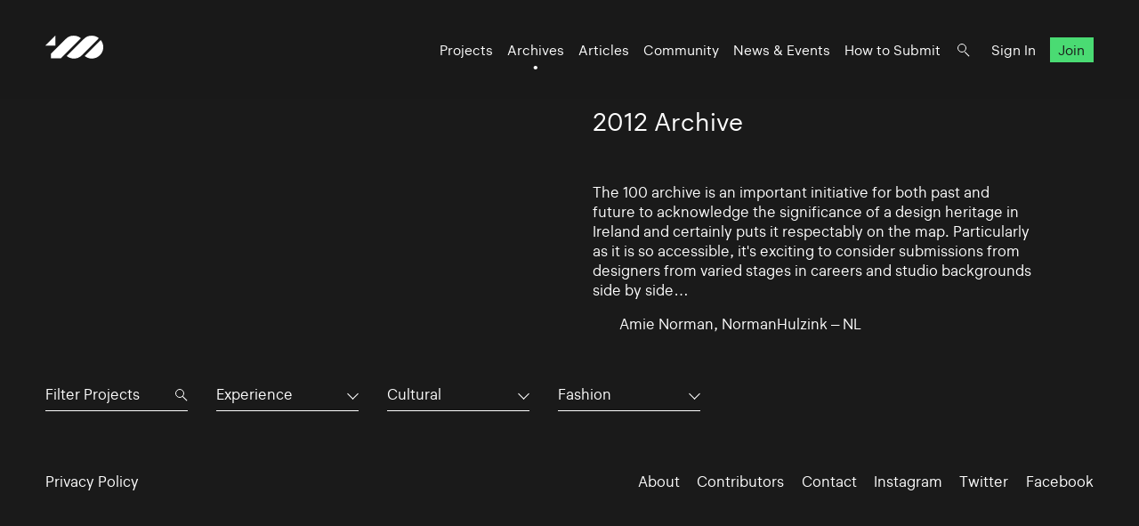

--- FILE ---
content_type: text/html; charset=UTF-8
request_url: https://www.100archive.com/archives/2012?type=22&industry=3&tag=2924
body_size: 3407
content:
<!DOCTYPE html>
<html lang="en">

<head>
    <meta charset="utf-8" />

    <title>
                2012 Archive – 100 Archive
            </title>

    <meta name="viewport"
        content="width=device-width, initial-scale=1.0, minimum-scale=1.0, maximum-scale=1.0, user-scalable=0">
    <meta name="description" content="">
<meta name="twitter:card" content="summary_large_image">
<meta name="twitter:site" content="@100archive">
<meta name="twitter:creator" content="@100archive">
<meta name="twitter:title" content="2012 Archive">
<meta name="twitter:description" content="">
<meta name="twitter:image:src" content="">

<meta property="og:site_name" content="100 Archive"/>
<meta property="og:title" content="" />
<meta property="og:description" content="" />
<meta property="og:type" content="article">
<meta property="og:url" content="" />
<meta property="og:image" content="" />

<link rel="apple-touch-icon" sizes="57x57" href="/apple-icon-57x57.png">
<link rel="apple-touch-icon" sizes="60x60" href="/apple-icon-60x60.png">
<link rel="apple-touch-icon" sizes="72x72" href="/apple-icon-72x72.png">
<link rel="apple-touch-icon" sizes="76x76" href="/apple-icon-76x76.png">
<link rel="apple-touch-icon" sizes="114x114" href="/apple-icon-114x114.png">
<link rel="apple-touch-icon" sizes="120x120" href="/apple-icon-120x120.png">
<link rel="apple-touch-icon" sizes="144x144" href="/apple-icon-144x144.png">
<link rel="apple-touch-icon" sizes="152x152" href="/apple-icon-152x152.png">
<link rel="apple-touch-icon" sizes="180x180" href="/apple-icon-180x180.png">
<link rel="icon" type="image/png" sizes="192x192"  href="/android-icon-192x192.png">
<link rel="icon" type="image/png" sizes="32x32" href="/favicon-32x32.png">
<link rel="icon" type="image/png" sizes="96x96" href="/favicon-96x96.png">
<link rel="icon" type="image/png" sizes="16x16" href="/favicon-16x16.png">
<link rel="manifest" href="/manifest.json">
<meta name="msapplication-TileColor" content="#ffffff">
<meta name="msapplication-TileImage" content="/ms-icon-144x144.png">
<meta name="theme-color" content="#ffffff">
    <link rel="home" href="100 Archive" />

    <!-- Livewire Styles --><style >[wire\:loading][wire\:loading], [wire\:loading\.delay][wire\:loading\.delay], [wire\:loading\.inline-block][wire\:loading\.inline-block], [wire\:loading\.inline][wire\:loading\.inline], [wire\:loading\.block][wire\:loading\.block], [wire\:loading\.flex][wire\:loading\.flex], [wire\:loading\.table][wire\:loading\.table], [wire\:loading\.grid][wire\:loading\.grid], [wire\:loading\.inline-flex][wire\:loading\.inline-flex] {display: none;}[wire\:loading\.delay\.none][wire\:loading\.delay\.none], [wire\:loading\.delay\.shortest][wire\:loading\.delay\.shortest], [wire\:loading\.delay\.shorter][wire\:loading\.delay\.shorter], [wire\:loading\.delay\.short][wire\:loading\.delay\.short], [wire\:loading\.delay\.default][wire\:loading\.delay\.default], [wire\:loading\.delay\.long][wire\:loading\.delay\.long], [wire\:loading\.delay\.longer][wire\:loading\.delay\.longer], [wire\:loading\.delay\.longest][wire\:loading\.delay\.longest] {display: none;}[wire\:offline][wire\:offline] {display: none;}[wire\:dirty]:not(textarea):not(input):not(select) {display: none;}:root {--livewire-progress-bar-color: #2299dd;}[x-cloak] {display: none !important;}[wire\:cloak] {display: none !important;}</style>

    <link rel="stylesheet" type="text/css" media="all" href="/css/app.css?id=8551b3720dac8c248d82" />
    
    <style type="text/css">[x-cloak]{display:none!important;}</style>

    <script src="/livewire/livewire.min.js?id=df3a17f2"   data-csrf="n6XyOk8TigcEg4mTAg7tJSrWGTCiczc5XAsISwbD" data-update-uri="/livewire/update" data-navigate-once="true"></script>

    </head>

<body class="black">
    <header class="nav">
    <div class="nav_logo">
        <a class="logo" href="https://www.100archive.com">
    <svg width="66" height="26" viewBox="0 0 66 26" class="logo-black" xmlns="http://www.w3.org/2000/svg">
        <path d="M11.2 11.2V0L0 11.2H11.2Z" />
        <path d="M62.2 5L44.2 23C46.5 24.8 49.2 25.8 52.2 25.8C55.6 25.8 58.8 24.5 61.3 22C63.7 19.6 65.1 16.4 65.1 12.9C65 10 64 7.2 62.2 5Z" />
        <path d="M39.9 2.9001C37.6 1.1001 34.9 0.100098 31.9 0.100098C28.5 0.100098 25.8 0.900098 22.8 3.9001L6.2 20.5001V25.4001H17.4C18.8 24.0001 20.8 22.0001 20.9 21.9001L39.9 2.9001Z" />
        <path d="M52.2 0.100098C48.8 0.100098 46.1 0.900098 43.1 3.9001H43L24 23.0001C26.3 24.8001 29 25.8001 32 25.8001C35.4 25.8001 38.3 24.8001 41.1 22.0001L41.2 21.9001L60.1 2.9001C57.9 1.1001 55.1 0.100098 52.2 0.100098Z" />
    </svg>    
</a>    </div>

    <nav class="nav_nav">
        <ul class="nav_ul">
            <li><a href="https://www.100archive.com/projects" class="">Projects</a></li>
            <li><a href="https://www.100archive.com/archives" class="active">Archives</a></li>
            <li><a href="https://www.100archive.com/articles" class="">Articles</a></li>
            <li><a href="https://www.100archive.com/community" class="">Community</a></li>
            <li><a href="https://www.100archive.com/events" class="">News & Events</a></li>
            <li><a href="https://www.100archive.com/how-to-submit">How to Submit</a></li>
            
            <li><a class="nav_search" href="#"></a></li>
                        <li><a href="https://www.100archive.com/login">Sign In</a></li>
            <li><a href="https://www.100archive.com/register" class="nav_join">Join</a></li>
                        
        </ul>

        
        <a class="nav_burger" href="#"><span></span><span></span><span></span></a>

        
        <div class="search-bar hidden">
    <form method="GET" action="https://www.100archive.com/search">
        <input type="text"
            name="query"
            placeholder="Search for projects, articles, designers or workplaces..."
            value=""
            autocomplete="off"
            autofocus="true"
            tabindex="1" />
        
    </form>

    <div class="actions">
        <button class="close">&times;</button>
    </div>
</div>

    </nav>


</header>
    
    <div id="wrap">
        

        
    <section class="text c2 first">
        <div class="text_right">
            <h1>2012 Archive</h1>
                            <p>The 100 archive is an important initiative for both past and future to acknowledge the significance of a design heritage in Ireland and certainly puts it respectably on the map. Particularly as it is so accessible, it's exciting to consider submissions from designers from varied stages in careers and studio backgrounds side by side…</p>
                <p class="doubleindent">Amie Norman, NormanHulzink – NL</p>
                    </div>
    </section>

    <section class="subnav">
        <div class="filter">
    <div class="search">

        <form method="GET" action="https://www.100archive.com/projects">
            <input type="text" name="search" placeholder="Filter Projects" value="" autocomplete="off" autofocus="true" tabindex="1" />
            <input type="hidden" name="industry" value="3" />
            <input type="hidden" name="type" value="22" />
            <input type="hidden" name="tag" value="2924" />
        </form>
    </div>

    <div class="dropdown">
      <button aria-haspopup="" aria-labelledby="" id="dropdown_type">Experience</button>
      <ul class="dropdown_list" tabindex="-1" role="listbox" aria-labelledby="" class="hidden">
        <li role='option'><a href="https://www.100archive.com/archives/2012?type=&industry=3&tag=2924">All</a></li>
                    <li role="option"><a href="https://www.100archive.com/archives/2012?type=24&industry=3&tag=2924">App</a></li>
                    <li role="option"><a href="https://www.100archive.com/archives/2012?type=23&industry=3&tag=2924">CD / Vinyl / Cassette</a></li>
                    <li role="option"><a href="https://www.100archive.com/archives/2012?type=13&industry=3&tag=2924">Editorial</a></li>
                    <li role="option"><a href="https://www.100archive.com/archives/2012?type=8&industry=3&tag=2924">Environmental</a></li>
                    <li role="option"><a href="https://www.100archive.com/archives/2012?type=21&industry=3&tag=2924">Exhibition</a></li>
                    <li role="option"><a href="https://www.100archive.com/archives/2012?type=22&industry=3&tag=2924">Experience</a></li>
                    <li role="option"><a href="https://www.100archive.com/archives/2012?type=10&industry=3&tag=2924">Identity</a></li>
                    <li role="option"><a href="https://www.100archive.com/archives/2012?type=25&industry=3&tag=2924">Livery</a></li>
                    <li role="option"><a href="https://www.100archive.com/archives/2012?type=15&industry=3&tag=2924">Moving Image</a></li>
                    <li role="option"><a href="https://www.100archive.com/archives/2012?type=27&industry=3&tag=2924">Object / Prop</a></li>
                    <li role="option"><a href="https://www.100archive.com/archives/2012?type=29&industry=3&tag=2924">Other</a></li>
                    <li role="option"><a href="https://www.100archive.com/archives/2012?type=14&industry=3&tag=2924">Packaging</a></li>
                    <li role="option"><a href="https://www.100archive.com/archives/2012?type=9&industry=3&tag=2924">Print</a></li>
                    <li role="option"><a href="https://www.100archive.com/archives/2012?type=6&industry=3&tag=2924">Printed Publication</a></li>
                    <li role="option"><a href="https://www.100archive.com/archives/2012?type=2&industry=3&tag=2924">Promotional</a></li>
                    <li role="option"><a href="https://www.100archive.com/archives/2012?type=30&industry=3&tag=2924">Publication</a></li>
                    <li role="option"><a href="https://www.100archive.com/archives/2012?type=28&industry=3&tag=2924">Screen</a></li>
                    <li role="option"><a href="https://www.100archive.com/archives/2012?type=20&industry=3&tag=2924">Signage</a></li>
                    <li role="option"><a href="https://www.100archive.com/archives/2012?type=26&industry=3&tag=2924">Social Media</a></li>
                    <li role="option"><a href="https://www.100archive.com/archives/2012?type=31&industry=3&tag=2924">Stamp</a></li>
                    <li role="option"><a href="https://www.100archive.com/archives/2012?type=11&industry=3&tag=2924">Typeface</a></li>
                    <li role="option"><a href="https://www.100archive.com/archives/2012?type=19&industry=3&tag=2924">Wayfinding</a></li>
                    <li role="option"><a href="https://www.100archive.com/archives/2012?type=4&industry=3&tag=2924">Website</a></li>
              </ul>
    </div>

    <div class="dropdown">
      <button aria-haspopup="" aria-labelledby="" id="dropdown_industry">Cultural</button>
      <ul class="dropdown_list" tabindex="-1" role="listbox" aria-labelledby="" class="hidden">
        <li role='option'><a href="https://www.100archive.com/archives/2012?type=22&industry=&tag=2924">All</a></li>
                    <li role="option">
                <a href="https://www.100archive.com/archives/2012?type=22&industry=12&tag=2924">Charitable</a>
            </li>
                    <li role="option">
                <a href="https://www.100archive.com/archives/2012?type=22&industry=5&tag=2924">Civic</a>
            </li>
                    <li role="option">
                <a href="https://www.100archive.com/archives/2012?type=22&industry=1&tag=2924">Commercial</a>
            </li>
                    <li role="option">
                <a href="https://www.100archive.com/archives/2012?type=22&industry=7&tag=2924">Corporate</a>
            </li>
                    <li role="option">
                <a href="https://www.100archive.com/archives/2012?type=22&industry=3&tag=2924">Cultural</a>
            </li>
                    <li role="option">
                <a href="https://www.100archive.com/archives/2012?type=22&industry=16&tag=2924">Education</a>
            </li>
                    <li role="option">
                <a href="https://www.100archive.com/archives/2012?type=22&industry=17&tag=2924">Self-initiated</a>
            </li>
              </ul>
    </div>

    <div class="dropdown">
        <button aria-haspopup="" aria-labelledby="" id="dropdown_tags">Fashion</button>
        <ul class="dropdown_list" tabindex="-1" role="listbox" aria-labelledby="" class="hidden">
            <li role='option'><a href="https://www.100archive.com/archives/2012?type=22&industry=3&tag=">All</a></li>
                      <li role="option">
                <a href="https://www.100archive.com/archives/2012?type=22&industry=3&tag=2847">Advertising</a>
            </li>
                      <li role="option">
                <a href="https://www.100archive.com/archives/2012?type=22&industry=3&tag=2922">Annual report</a>
            </li>
                      <li role="option">
                <a href="https://www.100archive.com/archives/2012?type=22&industry=3&tag=2930">Architecture</a>
            </li>
                      <li role="option">
                <a href="https://www.100archive.com/archives/2012?type=22&industry=3&tag=2867">Art</a>
            </li>
                      <li role="option">
                <a href="https://www.100archive.com/archives/2012?type=22&industry=3&tag=2871">Art direction</a>
            </li>
                      <li role="option">
                <a href="https://www.100archive.com/archives/2012?type=22&industry=3&tag=2856">Campaign</a>
            </li>
                      <li role="option">
                <a href="https://www.100archive.com/archives/2012?type=22&industry=3&tag=3143">Coffee</a>
            </li>
                      <li role="option">
                <a href="https://www.100archive.com/archives/2012?type=22&industry=3&tag=3109">Conference</a>
            </li>
                      <li role="option">
                <a href="https://www.100archive.com/archives/2012?type=22&industry=3&tag=3039">Contemporary art</a>
            </li>
                      <li role="option">
                <a href="https://www.100archive.com/archives/2012?type=22&industry=3&tag=3063">Craft</a>
            </li>
                      <li role="option">
                <a href="https://www.100archive.com/archives/2012?type=22&industry=3&tag=2849">Digital</a>
            </li>
                      <li role="option">
                <a href="https://www.100archive.com/archives/2012?type=22&industry=3&tag=3119">Event</a>
            </li>
                      <li role="option">
                <a href="https://www.100archive.com/archives/2012?type=22&industry=3&tag=6207">Exhibition</a>
            </li>
                      <li role="option">
                <a href="https://www.100archive.com/archives/2012?type=22&industry=3&tag=2924">Fashion</a>
            </li>
                      <li role="option">
                <a href="https://www.100archive.com/archives/2012?type=22&industry=3&tag=2956">Festival</a>
            </li>
                      <li role="option">
                <a href="https://www.100archive.com/archives/2012?type=22&industry=3&tag=2995">Film</a>
            </li>
                      <li role="option">
                <a href="https://www.100archive.com/archives/2012?type=22&industry=3&tag=3106">Food and drink</a>
            </li>
                      <li role="option">
                <a href="https://www.100archive.com/archives/2012?type=22&industry=3&tag=3159">Hotel</a>
            </li>
                      <li role="option">
                <a href="https://www.100archive.com/archives/2012?type=22&industry=3&tag=3077">Icons</a>
            </li>
                      <li role="option">
                <a href="https://www.100archive.com/archives/2012?type=22&industry=3&tag=2945">Illustration</a>
            </li>
                      <li role="option">
                <a href="https://www.100archive.com/archives/2012?type=22&industry=3&tag=3303">Interactive</a>
            </li>
                      <li role="option">
                <a href="https://www.100archive.com/archives/2012?type=22&industry=3&tag=3226">Letterpress</a>
            </li>
                      <li role="option">
                <a href="https://www.100archive.com/archives/2012?type=22&industry=3&tag=2910">Music</a>
            </li>
                      <li role="option">
                <a href="https://www.100archive.com/archives/2012?type=22&industry=3&tag=2897">Photography</a>
            </li>
                      <li role="option">
                <a href="https://www.100archive.com/archives/2012?type=22&industry=3&tag=2860">Poster</a>
            </li>
                      <li role="option">
                <a href="https://www.100archive.com/archives/2012?type=22&industry=3&tag=2987">Programme</a>
            </li>
                      <li role="option">
                <a href="https://www.100archive.com/archives/2012?type=22&industry=3&tag=2931">Publishing</a>
            </li>
                      <li role="option">
                <a href="https://www.100archive.com/archives/2012?type=22&industry=3&tag=2950">Restaurant</a>
            </li>
                      <li role="option">
                <a href="https://www.100archive.com/archives/2012?type=22&industry=3&tag=2941">Retail</a>
            </li>
                      <li role="option">
                <a href="https://www.100archive.com/archives/2012?type=22&industry=3&tag=2868">Science</a>
            </li>
                      <li role="option">
                <a href="https://www.100archive.com/archives/2012?type=22&industry=3&tag=2949">Social</a>
            </li>
                      <li role="option">
                <a href="https://www.100archive.com/archives/2012?type=22&industry=3&tag=2947">Sport</a>
            </li>
                      <li role="option">
                <a href="https://www.100archive.com/archives/2012?type=22&industry=3&tag=6209">Stamp</a>
            </li>
                      <li role="option">
                <a href="https://www.100archive.com/archives/2012?type=22&industry=3&tag=3061">Stationery</a>
            </li>
                      <li role="option">
                <a href="https://www.100archive.com/archives/2012?type=22&industry=3&tag=2915">System</a>
            </li>
                      <li role="option">
                <a href="https://www.100archive.com/archives/2012?type=22&industry=3&tag=2998">Theatre</a>
            </li>
                      <li role="option">
                <a href="https://www.100archive.com/archives/2012?type=22&industry=3&tag=2865">Typography</a>
            </li>
                      <li role="option">
                <a href="https://www.100archive.com/archives/2012?type=22&industry=3&tag=2984">Visual art</a>
            </li>
                  </ul>
    </div>
  </div>
    </section>

    <section>
        <div class="c4 projects">
                    </div>
    </section>


        <footer class="footer black">
    <ul class="smallprint">
        <li><a href="/privacy/">Privacy Policy</a></li>
        <!-- <li><a href="/terms/">Terms</a></li> -->
    </ul>
    <ul class="social">
        <li><a href="https://www.100archive.com/about">About</a></li>
        <li><a href="/contributors/">Contributors</a></li>
        <li><a href="https://www.100archive.com/contact">Contact</a></li>
        <li><a href="https://www.instagram.com/100archive/" target="_blank">Instagram</a></li>
        <li><a href="https://twitter.com/100archive" target="_blank">Twitter</a></li>
        <li><a href="https://www.facebook.com/100designarchive/" target="_blank">Facebook</a></li>
    </ul>
</footer>
    </div>

    
    <script src="/js/app.js?id=8360eee33e81956d569a"></script>
    
    <script>
    (function(i,s,o,g,r,a,m){i['GoogleAnalyticsObject']=r;i[r]=i[r]||function(){
    (i[r].q=i[r].q||[]).push(arguments)},i[r].l=1*new Date();a=s.createElement(o),
    m=s.getElementsByTagName(o)[0];a.async=1;a.src=g;m.parentNode.insertBefore(a,m)
    })(window,document,'script','//www.google-analytics.com/analytics.js','ga');
    ga('create', 'UA-66941953-1', 'auto');
    ga('send', 'pageview');
</script>

    </body>

</html>
